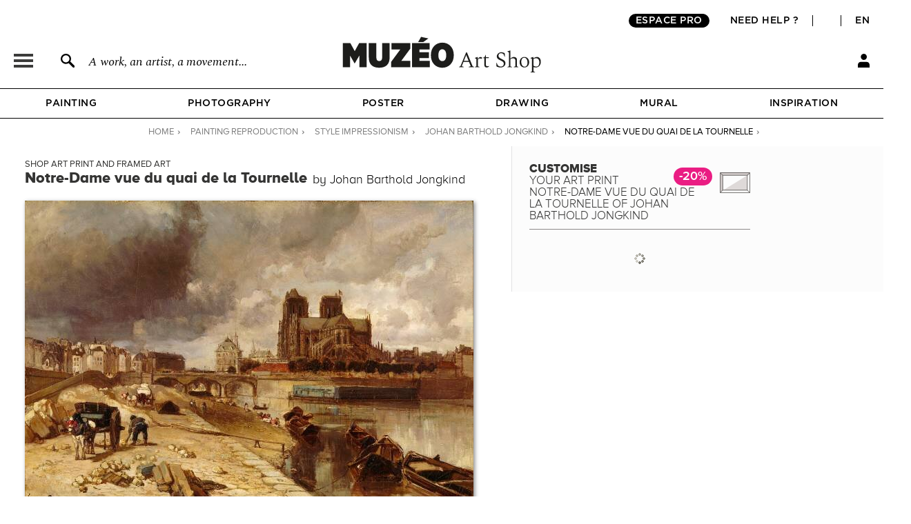

--- FILE ---
content_type: text/css
request_url: https://en.muzeo.com/sites/all/themes/muzeo/css/tabs_product.css?t8jxiw
body_size: -493
content:
ul.tabs_oeuvres {
    margin:0 !important;
    padding:0;
    height:30px;
}
ul.tabs_oeuvres li {
    float:left;
    padding:0;
    margin:0;
    list-style-type:none;
}
ul.tabs_oeuvres a {
    float:left;
    font-size:13px;
    display:block;
    padding:5px 30px;
    text-decoration:none;
    border-bottom:0px;
    height:18px;
    background-color:#efefef;
    color:#777;
    margin-right:2px;
    position:relative;
    top:1px;
    outline:0;
    -moz-border-radius:4px 4px 0 0;
}
ul.tabs_oeuvres a:hover {
    background-color:#F7F7F7;
    color:#333;
}
ul.tabs_oeuvres a.current {
    background-color:#E6E7E8;
    border-bottom:1px solid #E6E7E8;
    color:#000;
    cursor:default;
}
.panes_oeuvres div {
    display:none;
    min-height: 103px;
    padding:15px 20px;
    background-color:#E6E7E8;
}
